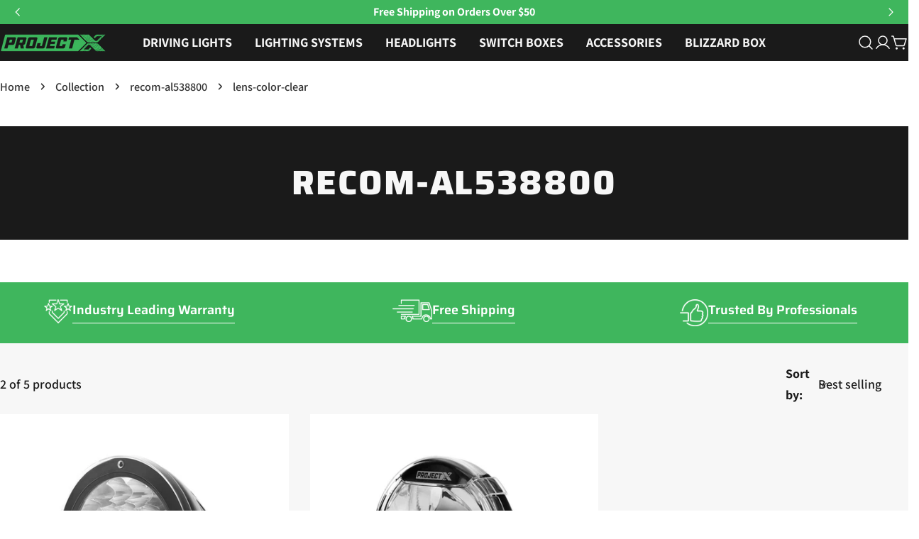

--- FILE ---
content_type: text/css
request_url: https://projectxoffroad.com/cdn/shop/t/80/assets/third-party-app.css?v=156652478224412797511754295455
body_size: -408
content:
#tracktorOrderForm{padding:50px 0!important}#tracktorOrderForm h1{margin-bottom:30px}#tracktorOrderForm .field label{font-size:24px;margin-bottom:20px}#tracktorOrderForm .field input{height:45px;width:450px}#tracktorOrderForm .field input:focus-visible{outline-color:#3fb65d}#product-registration{padding:50px 0}#product-registration .intro-wrapper{text-align:start!important}#product-registration .intro-wrapper h1{text-align:center!important;margin-bottom:30px}#product-registration .intro-wrapper ul{list-style:disc;list-style-position:outside;padding-left:1.2em}#product-registration .intro-wrapper a{text-decoration:underline}#mpr-product-inputs .select-product{text-align:start}#product-registration .form-group{flex-direction:column;align-items:flex-start}#product-registration .form-group>*+*{margin-inline-start:initial!important}#product-registration input:focus-visible{outline-color:#3fb65d}#product-registration .form-group input{padding:8px!important}#product-registration .form-group .select-product{width:100%!important}.product-card__info .bss-b2b-price-no-vat{color:#3fb65d!important;font-weight:700!important}.product__block .bss-b2b-price-no-vat{color:#3fb65d!important;font-weight:700!important;font-size:28px!important}
/*# sourceMappingURL=/cdn/shop/t/80/assets/third-party-app.css.map?v=156652478224412797511754295455 */


--- FILE ---
content_type: text/javascript
request_url: https://cdn.shopify.com/extensions/019b0c79-c480-78cb-9441-1d70e99c9134/login-shopify-extensions-56/assets/bss-ltsp-process-atc.min.js
body_size: -95
content:
(()=>{const e=document.getElementById("bss-lock-store-data");if(e){const t=e.innerText;"product"===JSON.parse(t).page.type&&function(){const e=Array.from(document.querySelectorAll(".bss-show-lock-messsage")),t=e.filter((e=>"FORM"==e.nextElementSibling.tagName));if(t.length>0){const e=t[0];"none"==window.getComputedStyle(e).display&&(e.style.display="block",e.style.pointerEvents="all",e.style.opacity=1)}else if(e.length>0){const t=e[0];"none"==window.getComputedStyle(t).display&&(t.style.display="block",t.style.pointerEvents="all",t.style.opacity=1)}}()}(()=>{const e=[],t=(e,t,o,n)=>{const s=e.querySelector(".bss-timer__hours .bss-timer__time-value");s&&(s.textContent=t.toString().padStart(2,"0"));const l=e.querySelector(".bss-timer__minutes .bss-timer__time-value");l&&(l.textContent=o.toString().padStart(2,"0"));const r=e.querySelector(".bss-timer__seconds .bss-timer__time-value");r&&(r.textContent=n.toString().padStart(2,"0"))},o=setInterval((()=>{const o=(new Date).valueOf();e.forEach((e=>{if(e.valid){const n=e.countTo-o,s=Math.floor(n/36e5),l=Math.floor(n/6e4)%60,r=Math.floor(n/1e3)%60;t(e.element,s,l,r)}}))}),1e3);document.addEventListener("beforeunload",(()=>{clearInterval(o)})),new MutationObserver((function(){document.querySelectorAll(".bss-timer-price:not([checked]), .bss-timer-page:not([checked])").forEach((o=>{let n=Number(o.getAttribute("data-countdown-timer-to")),s=!0;isNaN(n)&&(s=!1,n=0);const l=n-(new Date).valueOf(),r=Math.floor(l/36e5),i=Math.floor(l/6e4)%60,a=Math.floor(l/1e3)%60;t(o,r,i,a),o.style.visibility="",e.push({element:o,countTo:n,valid:s}),o.setAttribute("checked",!0)}))})).observe(document.body,{attributes:!0,childList:!0,subtree:!0})})()})();

--- FILE ---
content_type: text/javascript
request_url: https://projectxoffroad.com/cdn/shop/t/80/assets/dropdown-list-function.js?v=161935062773552207231763624792
body_size: -8
content:
window.DropdownFunctionUtils={initDropdown(selectBoxId,selectId,optionsWrapperId,searchBoxId,optionsListId,hiddenId){const selectBox=document.getElementById(selectBoxId),selectValue=document.getElementById(selectId),optionsWrapper=document.getElementById(optionsWrapperId),searchBox=document.getElementById(searchBoxId),optionsList=document.getElementById(optionsListId),hiddenInput=document.getElementById(hiddenId);let currentFocusIndex=-1;selectBox.addEventListener("click",()=>{console.log("click");const isActive=window.getComputedStyle(optionsWrapper).display==="block";optionsWrapper.style.display=isActive?"none":"block",selectValue.textContent="",filterOptions(""),!isActive&&searchBox&&setTimeout(()=>{searchBox.focus()},0)}),searchBox&&searchBox.addEventListener("input",e=>{filterOptions(e.target.value.toLowerCase())}),optionsList.addEventListener("click",e=>{if(e.target.tagName==="LI"){const value=e.target.getAttribute("data-value");selectValue.textContent=e.target.textContent,hiddenInput.value=value,optionsWrapper.style.display="none"}}),document.addEventListener("mousedown",e=>{!selectBox.contains(e.target)&&!optionsWrapper.contains(e.target)&&(optionsWrapper.style.display="none")}),searchBox.addEventListener("keydown",e=>{const visibleOptions=Array.from(optionsList.querySelectorAll("li")).filter(opt=>opt.style.display!=="none");visibleOptions.length!==0&&(e.key==="ArrowDown"&&(e.preventDefault(),currentFocusIndex=(currentFocusIndex+1)%visibleOptions.length,console.log("currentFocusIndex",currentFocusIndex),updateHighlight()),e.key==="ArrowUp"&&(e.preventDefault(),currentFocusIndex=(currentFocusIndex-1+visibleOptions.length)%visibleOptions.length,updateHighlight()),e.key==="Enter"&&(e.preventDefault(),visibleOptions[currentFocusIndex]&&selectOption(visibleOptions[currentFocusIndex])))});function filterOptions(searchTerm){const options=optionsList.querySelectorAll("li"),visibleOptions=[];options.forEach(opt=>{const isVisible=opt.textContent.toLowerCase().includes(searchTerm);opt.style.display=isVisible?"block":"none",opt.classList.remove("highlight"),isVisible&&visibleOptions.push(opt)}),visibleOptions.length>0?(currentFocusIndex=0,visibleOptions[0].classList.add("highlight")):currentFocusIndex=-1}function updateHighlight(){Array.from(optionsList.querySelectorAll("li")).filter(opt=>opt.style.display!=="none").forEach((opt,i)=>{opt.classList.toggle("highlight",i===currentFocusIndex)})}function selectOption(optionEl){const value=optionEl.getAttribute("data-value")||optionEl.textContent;selectValue.textContent=optionEl.textContent,hiddenInput.value=value,optionsWrapper.style.display="none",searchBox.value="",currentFocusIndex=-1}}};
//# sourceMappingURL=/cdn/shop/t/80/assets/dropdown-list-function.js.map?v=161935062773552207231763624792
